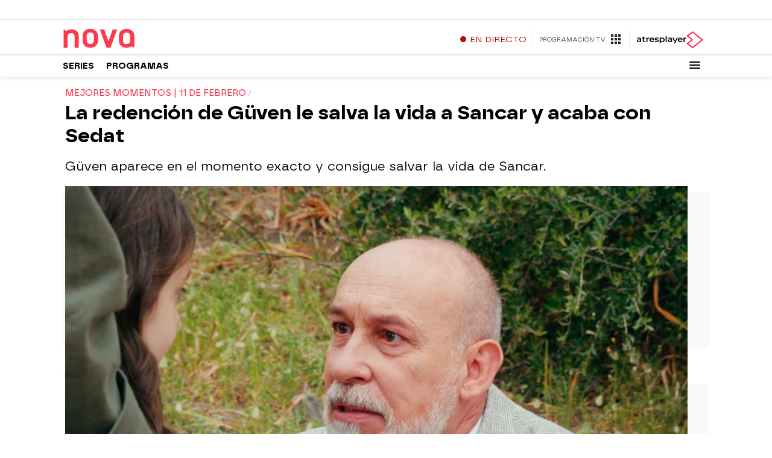

--- FILE ---
content_type: application/x-javascript;charset=utf-8
request_url: https://smetrics.atresmedia.com/id?d_visid_ver=5.5.0&d_fieldgroup=A&mcorgid=09DCC8AD54D410FF0A4C98A6%40AdobeOrg&mid=10989967970561464841446042977998008055&ts=1765115998941
body_size: -35
content:
{"mid":"10989967970561464841446042977998008055"}